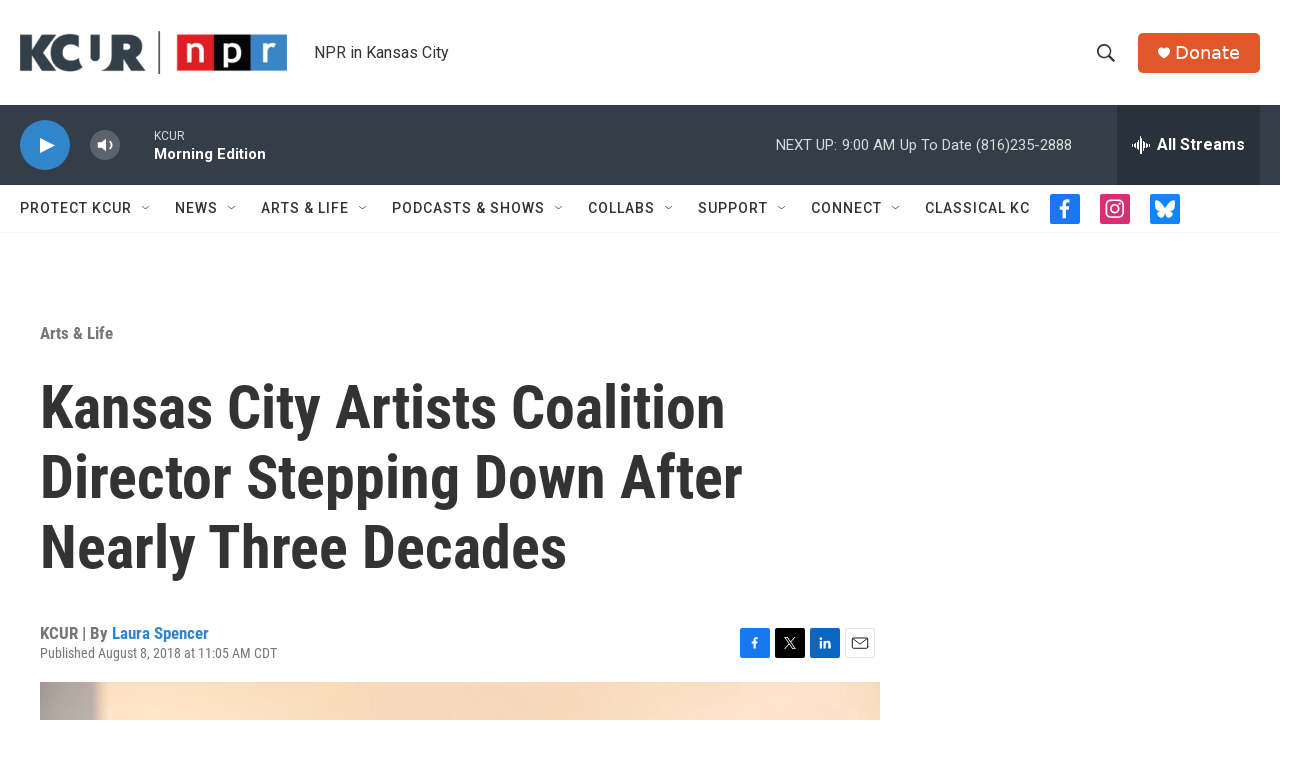

--- FILE ---
content_type: text/html; charset=utf-8
request_url: https://www.google.com/recaptcha/api2/aframe
body_size: 264
content:
<!DOCTYPE HTML><html><head><meta http-equiv="content-type" content="text/html; charset=UTF-8"></head><body><script nonce="8Asnes8cBpW8OgKuxlLahg">/** Anti-fraud and anti-abuse applications only. See google.com/recaptcha */ try{var clients={'sodar':'https://pagead2.googlesyndication.com/pagead/sodar?'};window.addEventListener("message",function(a){try{if(a.source===window.parent){var b=JSON.parse(a.data);var c=clients[b['id']];if(c){var d=document.createElement('img');d.src=c+b['params']+'&rc='+(localStorage.getItem("rc::a")?sessionStorage.getItem("rc::b"):"");window.document.body.appendChild(d);sessionStorage.setItem("rc::e",parseInt(sessionStorage.getItem("rc::e")||0)+1);localStorage.setItem("rc::h",'1769087053102');}}}catch(b){}});window.parent.postMessage("_grecaptcha_ready", "*");}catch(b){}</script></body></html>